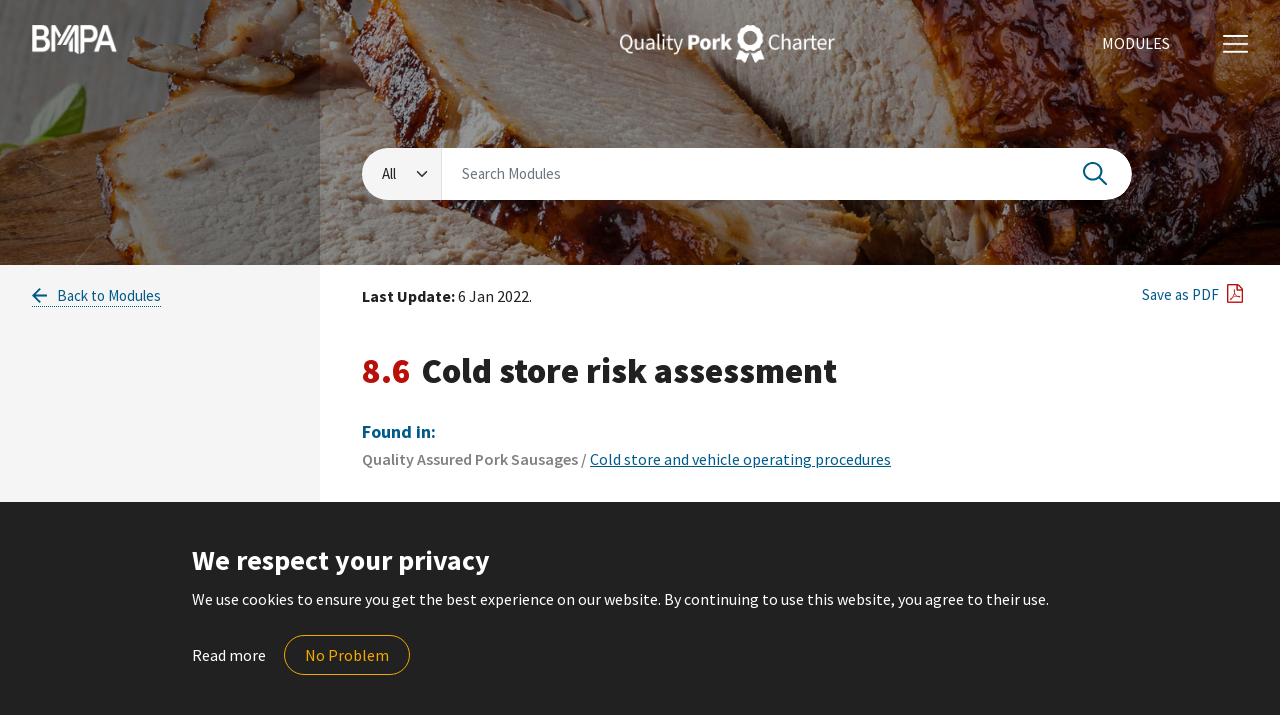

--- FILE ---
content_type: text/html; charset=UTF-8
request_url: https://qualityporkcharter.org/cold-store-risk-assessment-3/
body_size: 7910
content:
 

<!DOCTYPE html>
<html lang="en-GB">
<head>
<meta charset="UTF-8">
<meta name="viewport" content="width=device-width, initial-scale=1">
<link rel="profile" href="http://gmpg.org/xfn/11">
	
<title>Cold store risk assessment &#8211; Quality Pork Charter</title>
<meta name='robots' content='max-image-preview:large' />
<link rel='dns-prefetch' href='//fonts.googleapis.com' />
<style id='wp-img-auto-sizes-contain-inline-css' type='text/css'>
img:is([sizes=auto i],[sizes^="auto," i]){contain-intrinsic-size:3000px 1500px}
/*# sourceURL=wp-img-auto-sizes-contain-inline-css */
</style>
<style id='wp-block-library-inline-css' type='text/css'>
:root{--wp-block-synced-color:#7a00df;--wp-block-synced-color--rgb:122,0,223;--wp-bound-block-color:var(--wp-block-synced-color);--wp-editor-canvas-background:#ddd;--wp-admin-theme-color:#007cba;--wp-admin-theme-color--rgb:0,124,186;--wp-admin-theme-color-darker-10:#006ba1;--wp-admin-theme-color-darker-10--rgb:0,107,160.5;--wp-admin-theme-color-darker-20:#005a87;--wp-admin-theme-color-darker-20--rgb:0,90,135;--wp-admin-border-width-focus:2px}@media (min-resolution:192dpi){:root{--wp-admin-border-width-focus:1.5px}}.wp-element-button{cursor:pointer}:root .has-very-light-gray-background-color{background-color:#eee}:root .has-very-dark-gray-background-color{background-color:#313131}:root .has-very-light-gray-color{color:#eee}:root .has-very-dark-gray-color{color:#313131}:root .has-vivid-green-cyan-to-vivid-cyan-blue-gradient-background{background:linear-gradient(135deg,#00d084,#0693e3)}:root .has-purple-crush-gradient-background{background:linear-gradient(135deg,#34e2e4,#4721fb 50%,#ab1dfe)}:root .has-hazy-dawn-gradient-background{background:linear-gradient(135deg,#faaca8,#dad0ec)}:root .has-subdued-olive-gradient-background{background:linear-gradient(135deg,#fafae1,#67a671)}:root .has-atomic-cream-gradient-background{background:linear-gradient(135deg,#fdd79a,#004a59)}:root .has-nightshade-gradient-background{background:linear-gradient(135deg,#330968,#31cdcf)}:root .has-midnight-gradient-background{background:linear-gradient(135deg,#020381,#2874fc)}:root{--wp--preset--font-size--normal:16px;--wp--preset--font-size--huge:42px}.has-regular-font-size{font-size:1em}.has-larger-font-size{font-size:2.625em}.has-normal-font-size{font-size:var(--wp--preset--font-size--normal)}.has-huge-font-size{font-size:var(--wp--preset--font-size--huge)}.has-text-align-center{text-align:center}.has-text-align-left{text-align:left}.has-text-align-right{text-align:right}.has-fit-text{white-space:nowrap!important}#end-resizable-editor-section{display:none}.aligncenter{clear:both}.items-justified-left{justify-content:flex-start}.items-justified-center{justify-content:center}.items-justified-right{justify-content:flex-end}.items-justified-space-between{justify-content:space-between}.screen-reader-text{border:0;clip-path:inset(50%);height:1px;margin:-1px;overflow:hidden;padding:0;position:absolute;width:1px;word-wrap:normal!important}.screen-reader-text:focus{background-color:#ddd;clip-path:none;color:#444;display:block;font-size:1em;height:auto;left:5px;line-height:normal;padding:15px 23px 14px;text-decoration:none;top:5px;width:auto;z-index:100000}html :where(.has-border-color){border-style:solid}html :where([style*=border-top-color]){border-top-style:solid}html :where([style*=border-right-color]){border-right-style:solid}html :where([style*=border-bottom-color]){border-bottom-style:solid}html :where([style*=border-left-color]){border-left-style:solid}html :where([style*=border-width]){border-style:solid}html :where([style*=border-top-width]){border-top-style:solid}html :where([style*=border-right-width]){border-right-style:solid}html :where([style*=border-bottom-width]){border-bottom-style:solid}html :where([style*=border-left-width]){border-left-style:solid}html :where(img[class*=wp-image-]){height:auto;max-width:100%}:where(figure){margin:0 0 1em}html :where(.is-position-sticky){--wp-admin--admin-bar--position-offset:var(--wp-admin--admin-bar--height,0px)}@media screen and (max-width:600px){html :where(.is-position-sticky){--wp-admin--admin-bar--position-offset:0px}}

/*# sourceURL=wp-block-library-inline-css */
</style><style id='wp-block-paragraph-inline-css' type='text/css'>
.is-small-text{font-size:.875em}.is-regular-text{font-size:1em}.is-large-text{font-size:2.25em}.is-larger-text{font-size:3em}.has-drop-cap:not(:focus):first-letter{float:left;font-size:8.4em;font-style:normal;font-weight:100;line-height:.68;margin:.05em .1em 0 0;text-transform:uppercase}body.rtl .has-drop-cap:not(:focus):first-letter{float:none;margin-left:.1em}p.has-drop-cap.has-background{overflow:hidden}:root :where(p.has-background){padding:1.25em 2.375em}:where(p.has-text-color:not(.has-link-color)) a{color:inherit}p.has-text-align-left[style*="writing-mode:vertical-lr"],p.has-text-align-right[style*="writing-mode:vertical-rl"]{rotate:180deg}
/*# sourceURL=https://qualityporkcharter.org/wp-includes/blocks/paragraph/style.min.css */
</style>
<style id='global-styles-inline-css' type='text/css'>
:root{--wp--preset--aspect-ratio--square: 1;--wp--preset--aspect-ratio--4-3: 4/3;--wp--preset--aspect-ratio--3-4: 3/4;--wp--preset--aspect-ratio--3-2: 3/2;--wp--preset--aspect-ratio--2-3: 2/3;--wp--preset--aspect-ratio--16-9: 16/9;--wp--preset--aspect-ratio--9-16: 9/16;--wp--preset--color--black: #000000;--wp--preset--color--cyan-bluish-gray: #abb8c3;--wp--preset--color--white: #ffffff;--wp--preset--color--pale-pink: #f78da7;--wp--preset--color--vivid-red: #cf2e2e;--wp--preset--color--luminous-vivid-orange: #ff6900;--wp--preset--color--luminous-vivid-amber: #fcb900;--wp--preset--color--light-green-cyan: #7bdcb5;--wp--preset--color--vivid-green-cyan: #00d084;--wp--preset--color--pale-cyan-blue: #8ed1fc;--wp--preset--color--vivid-cyan-blue: #0693e3;--wp--preset--color--vivid-purple: #9b51e0;--wp--preset--color--bmpa-red: #B80F0A;--wp--preset--color--bmpa-yellow: #F2A900;--wp--preset--color--bmpa-green: #64a70b;--wp--preset--color--bmpa-light-blue: #0096cd;--wp--preset--color--bmpa-white: #FFFFFF;--wp--preset--gradient--vivid-cyan-blue-to-vivid-purple: linear-gradient(135deg,rgb(6,147,227) 0%,rgb(155,81,224) 100%);--wp--preset--gradient--light-green-cyan-to-vivid-green-cyan: linear-gradient(135deg,rgb(122,220,180) 0%,rgb(0,208,130) 100%);--wp--preset--gradient--luminous-vivid-amber-to-luminous-vivid-orange: linear-gradient(135deg,rgb(252,185,0) 0%,rgb(255,105,0) 100%);--wp--preset--gradient--luminous-vivid-orange-to-vivid-red: linear-gradient(135deg,rgb(255,105,0) 0%,rgb(207,46,46) 100%);--wp--preset--gradient--very-light-gray-to-cyan-bluish-gray: linear-gradient(135deg,rgb(238,238,238) 0%,rgb(169,184,195) 100%);--wp--preset--gradient--cool-to-warm-spectrum: linear-gradient(135deg,rgb(74,234,220) 0%,rgb(151,120,209) 20%,rgb(207,42,186) 40%,rgb(238,44,130) 60%,rgb(251,105,98) 80%,rgb(254,248,76) 100%);--wp--preset--gradient--blush-light-purple: linear-gradient(135deg,rgb(255,206,236) 0%,rgb(152,150,240) 100%);--wp--preset--gradient--blush-bordeaux: linear-gradient(135deg,rgb(254,205,165) 0%,rgb(254,45,45) 50%,rgb(107,0,62) 100%);--wp--preset--gradient--luminous-dusk: linear-gradient(135deg,rgb(255,203,112) 0%,rgb(199,81,192) 50%,rgb(65,88,208) 100%);--wp--preset--gradient--pale-ocean: linear-gradient(135deg,rgb(255,245,203) 0%,rgb(182,227,212) 50%,rgb(51,167,181) 100%);--wp--preset--gradient--electric-grass: linear-gradient(135deg,rgb(202,248,128) 0%,rgb(113,206,126) 100%);--wp--preset--gradient--midnight: linear-gradient(135deg,rgb(2,3,129) 0%,rgb(40,116,252) 100%);--wp--preset--font-size--small: 13px;--wp--preset--font-size--medium: 20px;--wp--preset--font-size--large: 36px;--wp--preset--font-size--x-large: 42px;--wp--preset--font-size--ooda-16: 16px;--wp--preset--font-size--ooda-18: 18px;--wp--preset--font-size--ooda-20: 20px;--wp--preset--font-size--ooda-22: 22px;--wp--preset--font-size--ooda-24: 24px;--wp--preset--font-size--ooda-26: 26px;--wp--preset--font-size--ooda-28: 28px;--wp--preset--spacing--20: 0.44rem;--wp--preset--spacing--30: 0.67rem;--wp--preset--spacing--40: 1rem;--wp--preset--spacing--50: 1.5rem;--wp--preset--spacing--60: 2.25rem;--wp--preset--spacing--70: 3.38rem;--wp--preset--spacing--80: 5.06rem;--wp--preset--shadow--natural: 6px 6px 9px rgba(0, 0, 0, 0.2);--wp--preset--shadow--deep: 12px 12px 50px rgba(0, 0, 0, 0.4);--wp--preset--shadow--sharp: 6px 6px 0px rgba(0, 0, 0, 0.2);--wp--preset--shadow--outlined: 6px 6px 0px -3px rgb(255, 255, 255), 6px 6px rgb(0, 0, 0);--wp--preset--shadow--crisp: 6px 6px 0px rgb(0, 0, 0);}:where(.is-layout-flex){gap: 0.5em;}:where(.is-layout-grid){gap: 0.5em;}body .is-layout-flex{display: flex;}.is-layout-flex{flex-wrap: wrap;align-items: center;}.is-layout-flex > :is(*, div){margin: 0;}body .is-layout-grid{display: grid;}.is-layout-grid > :is(*, div){margin: 0;}:where(.wp-block-columns.is-layout-flex){gap: 2em;}:where(.wp-block-columns.is-layout-grid){gap: 2em;}:where(.wp-block-post-template.is-layout-flex){gap: 1.25em;}:where(.wp-block-post-template.is-layout-grid){gap: 1.25em;}.has-black-color{color: var(--wp--preset--color--black) !important;}.has-cyan-bluish-gray-color{color: var(--wp--preset--color--cyan-bluish-gray) !important;}.has-white-color{color: var(--wp--preset--color--white) !important;}.has-pale-pink-color{color: var(--wp--preset--color--pale-pink) !important;}.has-vivid-red-color{color: var(--wp--preset--color--vivid-red) !important;}.has-luminous-vivid-orange-color{color: var(--wp--preset--color--luminous-vivid-orange) !important;}.has-luminous-vivid-amber-color{color: var(--wp--preset--color--luminous-vivid-amber) !important;}.has-light-green-cyan-color{color: var(--wp--preset--color--light-green-cyan) !important;}.has-vivid-green-cyan-color{color: var(--wp--preset--color--vivid-green-cyan) !important;}.has-pale-cyan-blue-color{color: var(--wp--preset--color--pale-cyan-blue) !important;}.has-vivid-cyan-blue-color{color: var(--wp--preset--color--vivid-cyan-blue) !important;}.has-vivid-purple-color{color: var(--wp--preset--color--vivid-purple) !important;}.has-black-background-color{background-color: var(--wp--preset--color--black) !important;}.has-cyan-bluish-gray-background-color{background-color: var(--wp--preset--color--cyan-bluish-gray) !important;}.has-white-background-color{background-color: var(--wp--preset--color--white) !important;}.has-pale-pink-background-color{background-color: var(--wp--preset--color--pale-pink) !important;}.has-vivid-red-background-color{background-color: var(--wp--preset--color--vivid-red) !important;}.has-luminous-vivid-orange-background-color{background-color: var(--wp--preset--color--luminous-vivid-orange) !important;}.has-luminous-vivid-amber-background-color{background-color: var(--wp--preset--color--luminous-vivid-amber) !important;}.has-light-green-cyan-background-color{background-color: var(--wp--preset--color--light-green-cyan) !important;}.has-vivid-green-cyan-background-color{background-color: var(--wp--preset--color--vivid-green-cyan) !important;}.has-pale-cyan-blue-background-color{background-color: var(--wp--preset--color--pale-cyan-blue) !important;}.has-vivid-cyan-blue-background-color{background-color: var(--wp--preset--color--vivid-cyan-blue) !important;}.has-vivid-purple-background-color{background-color: var(--wp--preset--color--vivid-purple) !important;}.has-black-border-color{border-color: var(--wp--preset--color--black) !important;}.has-cyan-bluish-gray-border-color{border-color: var(--wp--preset--color--cyan-bluish-gray) !important;}.has-white-border-color{border-color: var(--wp--preset--color--white) !important;}.has-pale-pink-border-color{border-color: var(--wp--preset--color--pale-pink) !important;}.has-vivid-red-border-color{border-color: var(--wp--preset--color--vivid-red) !important;}.has-luminous-vivid-orange-border-color{border-color: var(--wp--preset--color--luminous-vivid-orange) !important;}.has-luminous-vivid-amber-border-color{border-color: var(--wp--preset--color--luminous-vivid-amber) !important;}.has-light-green-cyan-border-color{border-color: var(--wp--preset--color--light-green-cyan) !important;}.has-vivid-green-cyan-border-color{border-color: var(--wp--preset--color--vivid-green-cyan) !important;}.has-pale-cyan-blue-border-color{border-color: var(--wp--preset--color--pale-cyan-blue) !important;}.has-vivid-cyan-blue-border-color{border-color: var(--wp--preset--color--vivid-cyan-blue) !important;}.has-vivid-purple-border-color{border-color: var(--wp--preset--color--vivid-purple) !important;}.has-vivid-cyan-blue-to-vivid-purple-gradient-background{background: var(--wp--preset--gradient--vivid-cyan-blue-to-vivid-purple) !important;}.has-light-green-cyan-to-vivid-green-cyan-gradient-background{background: var(--wp--preset--gradient--light-green-cyan-to-vivid-green-cyan) !important;}.has-luminous-vivid-amber-to-luminous-vivid-orange-gradient-background{background: var(--wp--preset--gradient--luminous-vivid-amber-to-luminous-vivid-orange) !important;}.has-luminous-vivid-orange-to-vivid-red-gradient-background{background: var(--wp--preset--gradient--luminous-vivid-orange-to-vivid-red) !important;}.has-very-light-gray-to-cyan-bluish-gray-gradient-background{background: var(--wp--preset--gradient--very-light-gray-to-cyan-bluish-gray) !important;}.has-cool-to-warm-spectrum-gradient-background{background: var(--wp--preset--gradient--cool-to-warm-spectrum) !important;}.has-blush-light-purple-gradient-background{background: var(--wp--preset--gradient--blush-light-purple) !important;}.has-blush-bordeaux-gradient-background{background: var(--wp--preset--gradient--blush-bordeaux) !important;}.has-luminous-dusk-gradient-background{background: var(--wp--preset--gradient--luminous-dusk) !important;}.has-pale-ocean-gradient-background{background: var(--wp--preset--gradient--pale-ocean) !important;}.has-electric-grass-gradient-background{background: var(--wp--preset--gradient--electric-grass) !important;}.has-midnight-gradient-background{background: var(--wp--preset--gradient--midnight) !important;}.has-small-font-size{font-size: var(--wp--preset--font-size--small) !important;}.has-medium-font-size{font-size: var(--wp--preset--font-size--medium) !important;}.has-large-font-size{font-size: var(--wp--preset--font-size--large) !important;}.has-x-large-font-size{font-size: var(--wp--preset--font-size--x-large) !important;}
/*# sourceURL=global-styles-inline-css */
</style>

<style id='classic-theme-styles-inline-css' type='text/css'>
/*! This file is auto-generated */
.wp-block-button__link{color:#fff;background-color:#32373c;border-radius:9999px;box-shadow:none;text-decoration:none;padding:calc(.667em + 2px) calc(1.333em + 2px);font-size:1.125em}.wp-block-file__button{background:#32373c;color:#fff;text-decoration:none}
/*# sourceURL=/wp-includes/css/classic-themes.min.css */
</style>
<link rel='stylesheet' id='save-as-pdf-pdfcrowd-css' href='https://qualityporkcharter.org/wp-content/plugins/save-as-pdf-by-pdfcrowd/public/css/save-as-pdf-pdfcrowd-public.css?ver=4.5.6' type='text/css' media='all' />
<link rel='stylesheet' id='save-as-pdf-pdfcrowdindicators-css' href='https://qualityporkcharter.org/wp-content/plugins/save-as-pdf-by-pdfcrowd/public/css/save-as-pdf-pdfcrowd-indicators.css?ver=4.5.6' type='text/css' media='all' />
<link rel='stylesheet' id='save-as-pdf-pdfcrowdcomponents-css' href='https://qualityporkcharter.org/wp-content/plugins/save-as-pdf-by-pdfcrowd/public/css/save-as-pdf-pdfcrowd-components.css?ver=4.5.6' type='text/css' media='all' />
<link rel='stylesheet' id='bootstrap-css' href='https://qualityporkcharter.org/wp-content/themes/Pork-Charter/assets/css/bootstrap.min.css?ver=6.9' type='text/css' media='all' />
<link rel='stylesheet' id='ooda-style-css' href='https://qualityporkcharter.org/wp-content/themes/Pork-Charter/assets/sass/styles.css?v=1.0&#038;ver=6.9' type='text/css' media='all' />
<link rel='stylesheet' id='web-fonts-css' href='https://fonts.googleapis.com/css?family=Source+Sans+Pro%3A200%2C300%2C400%2C600%2C700%2C900&#038;ver=6.9' type='text/css' media='all' />
<script type="text/javascript" src="https://qualityporkcharter.org/wp-includes/js/jquery/jquery.min.js?ver=3.7.1" id="jquery-core-js"></script>
<script type="text/javascript" src="https://qualityporkcharter.org/wp-includes/js/jquery/jquery-migrate.min.js?ver=3.4.1" id="jquery-migrate-js"></script>
<script type="text/javascript" src="https://qualityporkcharter.org/wp-includes/js/underscore.min.js?ver=1.13.7" id="underscore-js"></script>
<script type="text/javascript" id="save-as-pdf-pdfcrowd-js-extra">
/* <![CDATA[ */
var save_as_pdf_pdfcrowd = {"ajax_url":"https://qualityporkcharter.org/wp-admin/admin-ajax.php"};
//# sourceURL=save-as-pdf-pdfcrowd-js-extra
/* ]]> */
</script>
<script type="text/javascript" src="https://qualityporkcharter.org/wp-content/plugins/save-as-pdf-by-pdfcrowd/public/js/save-as-pdf-pdfcrowd-public.js?ver=4.5.6" id="save-as-pdf-pdfcrowd-js"></script>
<script type="text/javascript" src="https://qualityporkcharter.org/wp-content/plugins/save-as-pdf-by-pdfcrowd/public/js/save-as-pdf-pdfcrowd-indicators.js?ver=4.5.6" id="save-as-pdf-pdfcrowdindicators-js"></script>
<script type="text/javascript" id="save-as-pdf-pdfcrowdcomponents-js-extra">
/* <![CDATA[ */
var save_as_pdf_pdfcrowd_i18n = {"email_success":"Email with PDF has been sent.","email_fail":"Error occurred.","email_prompt":"Enter your email:","ok":"Ok","cancel":"Cancel"};
//# sourceURL=save-as-pdf-pdfcrowdcomponents-js-extra
/* ]]> */
</script>
<script type="text/javascript" src="https://qualityporkcharter.org/wp-content/plugins/save-as-pdf-by-pdfcrowd/public/js/save-as-pdf-pdfcrowd-components.js?ver=4.5.6" id="save-as-pdf-pdfcrowdcomponents-js"></script>
<script type="text/javascript" src="https://qualityporkcharter.org/wp-content/plugins/sticky-menu-or-anything-on-scroll/assets/js/jq-sticky-anything.min.js?ver=2.1.1" id="stickyAnythingLib-js"></script>
<link rel="canonical" href="https://qualityporkcharter.org/cold-store-risk-assessment-3/" />
	
<meta name="google-site-verification" content="FeBX9Mz04Shc7iDWdaBWpYF7mPjsqKs9EjIDwcP92vA" />
	
<!-- Global site tag (gtag.js) - Google Analytics -->
<script async src="https://www.googletagmanager.com/gtag/js?id=G-PH15RGMNKP"></script>
<script>
  window.dataLayer = window.dataLayer || [];
  function gtag(){dataLayer.push(arguments);}
  gtag('js', new Date());

  gtag('config', 'G-PH15RGMNKP');
</script>

</head>
<body>


<!-- Off Canvas body -->
<div class="offcanvas offcanvas-end" data-bs-scroll="true" tabindex="-1" id="offcanvasTop">

  <div class="offcanvas-close">
    <a href="#"><img src="https://qualityporkcharter.org/wp-content/themes/Pork-Charter/img/icons/close_white.svg" class="close-icon" data-bs-dismiss="offcanvas"></a>
  </div>

   <div class="offcanvas-body">
      <ul id="menu-main" class="menu"><li id="menu-item-30" class="menu-item menu-item-type-post_type menu-item-object-page menu-item-home menu-item-30"><a href="https://qualityporkcharter.org/">Home</a></li>
<li id="menu-item-31" class="menu-item menu-item-type-post_type menu-item-object-page menu-item-31"><a href="https://qualityporkcharter.org/about-the-charter/">About the Charter</a></li>
<li id="menu-item-42" class="menu-item menu-item-type-post_type menu-item-object-page menu-item-42"><a href="https://qualityporkcharter.org/charter-members/">Members</a></li>
<li id="menu-item-32" class="menu-item menu-item-type-post_type menu-item-object-page menu-item-32"><a href="https://qualityporkcharter.org/join-the-charter/">Join</a></li>
<li id="menu-item-33" class="menu-item menu-item-type-post_type menu-item-object-page menu-item-33"><a href="https://qualityporkcharter.org/modules-rules/">Modules &#038; Rules</a></li>
<li id="menu-item-36" class="menu-item menu-item-type-post_type menu-item-object-page menu-item-36"><a href="https://qualityporkcharter.org/contact-us/">Contact us</a></li>
</ul>  

    
	   
<div class="search search-offcanvas">
  
<form method="get" id="searchform" action="https://qualityporkcharter.org/">
	<div class="input-group">
       <select name="category_name" class="form-select">
        <option selected>All</option>	
        <option value="pig-welfare-slaughter">Pig Welfare & Slaughter</option>
        <option value="quality-assured-pork">Quality Assured Pork</option>
        <option value="bacon-gammon">Bacon & Gammon</option>
        <option value="ham-cooked-pork">Ham & Cooked Pork</option>
        <option value="pork-sausages">Pork Sausages</option>	 
      </select>

    <input type="text" class="form-control form-control-sm search-input" placeholder="Search Modules" name="s" data-swplive="true"  onfocus="if(this.value==this.defaultValue)this.value='';" id="s" class="form-control form-control-lg search-form" onblur="if(this.value=='')this.value=this.defaultValue;">
  </div>   
 </form>
<img src="https://qualityporkcharter.org/wp-content/themes/Pork-Charter/img/icons/search-blue.svg" alt=""/> 













 </div>
	   
  </div>	
</div>







 	





 	
<!----------- Header ------------------------------------------------------>
	
<header>
  <div class="container-fluid base_header module_header-rule-sidebar">  
   <div class="row"> 
       <div class="col-fixed col-header-bg">
		  
<div class="col-header-logo"> 
  <a href="https://qualityporkcharter.org/"><img src="https://qualityporkcharter.org/wp-content/themes/Pork-Charter/img/BMPA-logo-white.webp" alt="BMPA logo" class="bmpa-logo"/></a>
</div>

 	  
		</div><!-- /.col -->

       <div class="col">
		  <div class="nav-group">
			
<div class="charter">  
  <a href="https://qualityporkcharter.org/"><img src="https://qualityporkcharter.org/wp-content/themes/Pork-Charter/img/charter-logo.png" alt="Quality Pork Charter logo" class="charter-logo"/></a>
</div>

 
			
<div class="nav-right">
    <p class="modules d-inline"><a href="https://qualityporkcharter.org/modules-rules/">MODULES</a></p>

    <span data-bs-toggle="offcanvas" data-bs-target="#offcanvasTop" aria-controls="offcanvasTop">
      <a href="#"><img src="https://qualityporkcharter.org/wp-content/themes/Pork-Charter/img/icons/mobile-menu.png" alt="" class="mobile-menu d-inline"/></a>
    </span>
</div>






  
			<div class="search">
				
<form method="get" id="searchform" action="https://qualityporkcharter.org/">
	<div class="input-group">
       <select name="category_name" class="form-select">
        <option selected>All</option>	
        <option value="pig-welfare-slaughter">Pig Welfare & Slaughter</option>
        <option value="quality-assured-pork">Quality Assured Pork</option>
        <option value="bacon-gammon">Bacon & Gammon</option>
        <option value="ham-cooked-pork">Ham & Cooked Pork</option>
        <option value="pork-sausages">Pork Sausages</option>	 
      </select>

    <input type="text" class="form-control form-control-sm search-input" placeholder="Search Modules" name="s" data-swplive="true"  onfocus="if(this.value==this.defaultValue)this.value='';" id="s" class="form-control form-control-lg search-form" onblur="if(this.value=='')this.value=this.defaultValue;">
  </div>   
 </form>
<img src="https://qualityporkcharter.org/wp-content/themes/Pork-Charter/img/icons/search-blue.svg" alt=""/> 













  
			 </div>		 	
		 </div>	  
	   </div><!-- /.col -->
	   
	  </div><!-- /.row -->
   </div><!-- /.container -->	
</header><!-- /.header --> 



<main>
  <div class="container-fluid">  
   <div class="row"> 
       
<div class="col-fixed base_sidebar sidebar-single">
    <div class="sidebar-header">
     <p><a href="https://qualityporkcharter.org/modules-rules/"><img src="https://qualityporkcharter.org/wp-content/themes/Pork-Charter/img/icons/back_arrow.png" class="icon-backarrow"/> Back to Modules</a></p>
   </div>   
</div><!-- /.col -->






 
      <div class="col pdf-output">
		 <div class="content_wrap-top">
		   <div class="module-name_wrap">
             <p><strong>Last Update:</strong> 6 Jan 2022.</p>
         </div>
			 
           <div class="download-pdf">
              <img src="https://qualityporkcharter.org/wp-content/themes/Pork-Charter/img/icons/pdf-icon.png" class="icon-pdf-1"/>
              <div class='save-as-pdf-pdfcrowd-button-wrap pdfcrowd-remove' style='text-align: right; '><div  class='save-as-pdf-pdfcrowd-button' style='margin-top: 0px; margin-right: 0px; margin-bottom: 0px; margin-left: 0px; ' onclick='window.SaveAsPDFPdfcrowd("jMo4clICbLR8e6yDSCjLXKUP9LGg4wYT0ZMlgcBY7%2F7ENBBZW2qn9rtbd2YmwSgWdmbHqMujnqIw23xkvbgsaHP%2FwaO5cq0IajALfM9jNdEm%2FQvwFyh4pG09iXn9ZRQHoHAqmOu3SFZdDMYxK1ZLMo5R82Zj04UtRry%2BQkLjRLKoeqqMfF832Puu13ZysdFwvvrUlFTi8P8SUJ%2BlSv8sZCm9uLjH4MyiQabbj6m898hIHywW%2FkC8M321RaIOgi%2BlX0fZP8y2SDJaNhKDDhnX%2BA%3D%3D", "", {"indicator":"SaveAsPDFPdfcrowdIndicators.ring","indicator_timeout":"60"}, this);' data-pdfcrowd-flags='sc'>&nbsp;Save as PDF</div></div>          </div>
	   </div>	  
		  
		<div class="base_content_wrap content-wrap-rules content_wrap-single">
           <div class="title_wrap">
			   <h1>
				                         <span id="8.6" class="L1-clause-No">8.6</span>
                   				   Cold store risk assessment			   </h1>
			   
			   <h6>Found in:</h6>
			   <p><span class="mobile-hide">
				   Quality Assured Pork Sausages / 				   </span>
				   
				   <a href="https://qualityporkcharter.org/rules/pork-sausages/cold-store-and-vehicle-operating-procedures-pork-sausages/">Cold store and vehicle operating procedures</a>				</p>
			</div>
			
			<div class="rule_wrap">
				<div class="rule_wrap-content">	
              
<p>Charter participants <strong>shall</strong> carry out a risk assessment of the cold store to verify that the traceability systems and procedures are robust and effective for the identification, stock rotation, handling and traceability of all materials received by the cold store.</p>




<!----------- Guidence ------------------------------------------------------>

<div class="guidence_wrap" id="rule-guidence-block_61d6c56137ac3">
<img decoding="async" src="https://qualityporkcharter.org/wp-content/themes/Pork-Charter/img/icons/info-green-outline.png" class="icon-info img-fluid"/>	
	<h4>Guidance</h4>
	

<p>The labelling of pork material shall clearly indicate that the pork material is assured, and the product is traceable to point of intake at the cold store.</p>

  	
</div>	








<!----------- Evidence ------------------------------------------------------>

<div class="evidence_wrap" id="rule-evidence-block_61d6c56537ac4">
<img decoding="async" src="https://qualityporkcharter.org/wp-content/themes/Pork-Charter/img/icons/check-circle.png" class="icon-check-circle img-fluid"/>	
	<h4>Evidence</h4>
	

<p>Copy of risk assessment undertaken. Discussion with key site personnel to confirm the systems for the identification, traceability and segregation of assured and non-assured product. Review sites documented procedures and their appropriateness. </p>

  	
</div>	




				</div>	
			</div>
		</div>
      </div><!-- /.col -->
    </div><!-- /.row -->
  </div><!-- /.container -->		
</main>	


<!----------- Footer ------------------------------------------------------>      
    
<footer class="footer">
    <div class="container container-wide">  
     <div class="row">
		 <div class="col-md-12">
			 <h1>The Benchmark for <strong>Quality</strong> Pork</h1>
		 </div>	 
		 
        <div class="col-md-12">
            <ul class="menu-1">
                <li><a href="https://qualityporkcharter.org/about-the-charter/">About the Charter</a></li>
                <li><a href="https://qualityporkcharter.org/join-the-charter/">Benefits of Membership</a></li>
                <li><a href="https://qualityporkcharter.org/charter-members/">Our Members</a></li>
				<li><a href="https://qualityporkcharter.org/contact-us/">Contact us</a></li>
            </ul>
			
			<ul class="menu-2 legals">
				<li><a href="https://qualityporkcharter.org/privacy-statement/">PRIVACY</a></li>
                <li><a href="https://qualityporkcharter.org/cookie-policy/">COOKIES</a></li>
                <li><a href="https://qualityporkcharter.org/terms-of-use/">LEGAL</a></li>
            </ul>
			
			<a href="https://qualityporkcharter.org/"><img src="https://qualityporkcharter.org/wp-content/themes/Pork-Charter/img/BMPA-logo-white.webp" class="footer-logo" alt="BMPA logo"/></a>
         </div><!-- /.col -->
         
         <div class="col-md-12">
             <div class="social-icons">
                 <a href="https://twitter.com/BMPA_INFO"><img src="https://qualityporkcharter.org/wp-content/themes/Pork-Charter/img/icons/twitter.png" class="twitter d-inline"/></a>
				 <a href="https://www.linkedin.com/company/bmpa-british-meat-processors-association/"><img src="https://qualityporkcharter.org/wp-content/themes/Pork-Charter/img/icons/linkedin.png" class="linkedin d-inline"/></a>
             </div>
             <p class="copyright">
				 <span class="ooda-link"><a href="https://ooda.uk" target="_blank">Website by <strong>ooda</strong></a></span>
				 &copy; 2026 BMPA &nbsp; All Rights Reserved.
			 </p>
         </div><!-- /.col -->
      </div><!-- /.row --> 
  </div><!-- /.container -->  
</footer> 


<!-- Cookie Script -->
<script>
(function() {
	if (!localStorage.getItem('cookieconsent')) {
		document.body.innerHTML += '\
		<div class="cookie-consent">\
			<h2>We respect your privacy</h2> <p>We use cookies to ensure you get the best experience on our website. By continuing to use this website, you agree to their use.</p>\
			<p><span class="readmore"><a href="https://qualityporkcharter.org/cookie-policy/">Read more</a></span> <span class="agree"><a href="#">No Problem</a></span></p>\
		</div>\
		';
		document.querySelector('.agree a').onclick = function(e) {
			e.preventDefault();
			document.querySelector('.cookie-consent').style.display = 'none';
			localStorage.setItem('cookieconsent', true);
		};
	}
})();
</script>	






<script type="speculationrules">
{"prefetch":[{"source":"document","where":{"and":[{"href_matches":"/*"},{"not":{"href_matches":["/wp-*.php","/wp-admin/*","/wp-content/uploads/*","/wp-content/*","/wp-content/plugins/*","/wp-content/themes/Pork-Charter/*","/*\\?(.+)"]}},{"not":{"selector_matches":"a[rel~=\"nofollow\"]"}},{"not":{"selector_matches":".no-prefetch, .no-prefetch a"}}]},"eagerness":"conservative"}]}
</script>
<script type="text/javascript" id="stickThis-js-extra">
/* <![CDATA[ */
var sticky_anything_engage = {"element":".sidebar-content","topspace":"10","minscreenwidth":"992","maxscreenwidth":"999999","zindex":"1","legacymode":"","dynamicmode":"","debugmode":"","pushup":".footer","adminbar":"1"};
//# sourceURL=stickThis-js-extra
/* ]]> */
</script>
<script type="text/javascript" src="https://qualityporkcharter.org/wp-content/plugins/sticky-menu-or-anything-on-scroll/assets/js/stickThis.js?ver=2.1.1" id="stickThis-js"></script>
<script type="text/javascript" src="https://qualityporkcharter.org/wp-content/themes/Pork-Charter/assets/js/bootstrap.bundle.min.js?ver=6.9" id="bootstrap_js-js"></script>

  <script>(function(){function c(){var b=a.contentDocument||a.contentWindow.document;if(b){var d=b.createElement('script');d.innerHTML="window.__CF$cv$params={r:'9c17a31ed94c90c0',t:'MTc2OTAwNzE2NS4wMDAwMDA='};var a=document.createElement('script');a.nonce='';a.src='/cdn-cgi/challenge-platform/scripts/jsd/main.js';document.getElementsByTagName('head')[0].appendChild(a);";b.getElementsByTagName('head')[0].appendChild(d)}}if(document.body){var a=document.createElement('iframe');a.height=1;a.width=1;a.style.position='absolute';a.style.top=0;a.style.left=0;a.style.border='none';a.style.visibility='hidden';document.body.appendChild(a);if('loading'!==document.readyState)c();else if(window.addEventListener)document.addEventListener('DOMContentLoaded',c);else{var e=document.onreadystatechange||function(){};document.onreadystatechange=function(b){e(b);'loading'!==document.readyState&&(document.onreadystatechange=e,c())}}}})();</script></body>
</html> 


--- FILE ---
content_type: text/css
request_url: https://qualityporkcharter.org/wp-content/themes/Pork-Charter/assets/sass/styles.css?v=1.0&ver=6.9
body_size: 7203
content:
html, body, div, span, applet, object, iframe,
h1, h2, h3, h4, h5, h6, p, blockquote, pre,
a, abbr, acronym, address, big, cite, code,
del, dfn, em, img, ins, kbd, q, s, samp,
small, strike, strong, sub, sup, tt, var,
b, u, i, center,
dl, dt, dd, ol, ul, li,
fieldset, form, label, legend,
table, caption, tbody, tfoot, thead, tr, th, td,
article, aside, canvas, details, embed,
figure, figcaption, footer, header, hgroup,
menu, nav, output, ruby, section, summary,
time, mark, audio, video {
  margin: 0;
  padding: 0;
  border: 0;
  font-size: 100%;
  font: inherit;
  vertical-align: baseline; }

/* HTML5 display-role reset for older browsers */
article, aside, details, figcaption, figure,
footer, header, hgroup, menu, nav, section {
  display: block; }

body {
  line-height: 1; }

ol, ul {
  list-style: none; }

blockquote, q {
  quotes: none; }

blockquote:before, blockquote:after,
q:before, q:after {
  content: '';
  content: none; }

table {
  border-collapse: collapse;
  border-spacing: 0; }

/*--------------------------------------------------------------
Variables
--------------------------------------------------------------*/
/*--------------------------------------------------------------
Mixins
--------------------------------------------------------------*/
/*--------------------------------------------------------------
Base
--------------------------------------------------------------*/
html, body {
  font-family: "Source Sans Pro", Helvetica, Arial, sans-serif;
  font-size: 16px;
  line-height: 1.3;
  color: #212121;
  -webkit-font-smoothing: antialiased;
  -moz-osx-font-smoothing: grayscale;
  -webkit-text-size-adjust: 100%;
  -ms-text-size-adjust: 100%; }

img {
  display: block;
  max-width: 100%; }

strong {
  font-weight: 700; }

/*--------------------------------------------------------------
Grid overrides
--------------------------------------------------------------*/
.container-wide {
  max-width: 1300px; }
  @media only screen and (min-width: 768px) {
    .container-wide {
      padding: 0 40px; } }
  @media only screen and (min-width: 992px) {
    .container-wide {
      padding: 0 80px; } }
  @media only screen and (min-width: 1380px) {
    .container-wide {
      padding: 0 0; } }

.container-narrow {
  max-width: 840px;
  padding: 30px 20px; }

.container-content,
.container-display-content {
  max-width: 1180px; }

@media only screen and (min-width: 768px) {
  .container-display-content {
    padding: 0 30px; } }
@media only screen and (min-width: 992px) {
  .container-display-content {
    padding: 0 50px; } }

/*--------------------------------------------------------------
Base padding for modules
--------------------------------------------------------------*/
.base_spacer {
  margin-top: 50px;
  margin-bottom: 50px; }
  @media only screen and (min-width: 992px) {
    .base_spacer {
      margin-top: 90px;
      margin-bottom: 90px; } }

/*--------------------------------------------------------------
Typography / Elements
/*--------------------------------------------------------------*/
h2, h3, h4, h5, h6 {
  font-weight: 700;
  margin-bottom: 10px; }

h1 {
  font-size: 30px;
  font-weight: 900;
  line-height: 1.1;
  margin-bottom: 10px; }
  @media only screen and (min-width: 375px) {
    h1 {
      font-size: 35px; } }
  @media only screen and (min-width: 560px) {
    h1 {
      margin-bottom: 20px; } }

h2 {
  font-size: 28px; }

h3 {
  font-size: 26px; }

h4 {
  font-size: 24px; }

h5 {
  font-size: 22px; }

h6 {
  font-size: 20px; }

p,
li {
  line-height: 1.4; }

p {
  margin-bottom: 25px; }

p a,
li a {
  color: #005b89;
  text-decoration: underline; }
  p a:hover,
  li a:hover {
    color: #212121; }

sup {
  font-size: 12px;
  margin-left: 1px; }

/*--------------------------------------------------------------
Display type
--------------------------------------------------------------*/
.display-type h1 {
  font-size: 35px; }
  @media only screen and (min-width: 375px) {
    .display-type h1 {
      font-size: 45px; } }
  @media only screen and (min-width: 560px) {
    .display-type h1 {
      font-size: 65px; } }
  @media only screen and (min-width: 992px) {
    .display-type h1 {
      font-size: 80px; } }
.display-type h2 {
  font-size: 30px;
  font-weight: 600;
  margin-bottom: 40px; }
  @media only screen and (min-width: 768px) {
    .display-type h2 {
      font-size: 40px; } }
  @media only screen and (min-width: 1200px) {
    .display-type h2 {
      font-size: 45px; } }
.display-type h3 {
  font-size: 26px;
  font-weight: 600; }
  @media only screen and (min-width: 992px) {
    .display-type h3 {
      font-size: 36px; } }

/*--------------------------------------------------------------
Inline colors
--------------------------------------------------------------*/
.text_black {
  color: #212121; }

.text_grey {
  color: #818181; }

.text_green {
  color: #64a70b; }

.text_yellow {
  color: #f2a900; }

.text_blue {
  color: #0096cd; }

.text_red {
  color: #b80f0a; }

/*--------------------------------------------------------------
Buttons
--------------------------------------------------------------*/
.wp-block-button.is-style-outline a.wp-block-button__link {
  background-color: transparent !important;
  font-size: 17px;
  font-weight: 700;
  border: solid 1px #ffffff;
  padding: 15px 25px;
  margin: 0 auto; }
  .wp-block-button.is-style-outline a.wp-block-button__link:hover {
    text-decoration: none;
    color: #ffffff;
    border: solid 1px #f2a900 !important; }

.btn-center {
  text-align: center;
  padding: 30px 0 30px 0; }
  .btn-center a.btn-red,
  .btn-center a.btn-yellow {
    font-size: 17px;
    font-weight: 700;
    text-align: center;
    padding: 15px 30px;
    -webkit-border-radius: 50px;
    -moz-border-radius: 50px;
    -ms-border-radius: 50px;
    border-radius: 50px;
    text-decoration: none !important; }
    .btn-center a.btn-red:hover,
    .btn-center a.btn-yellow:hover {
      color: #fff; }
  .btn-center a.btn-red {
    border: solid 1px #b80f0a;
    color: #b80f0a; }
    .btn-center a.btn-red:hover {
      background-color: #b80f0a; }
  .btn-center a.btn-yellow {
    border: solid 2px #f2a900;
    color: #f2a900; }
    .btn-center a.btn-yellow:hover {
      background-color: #f2a900; }

/*--------------------------------------------------------------
Base_Header
--------------------------------------------------------------*/
.base_header {
  background-image: url("../../img/meat-bg.jpg");
  background-size: cover;
  height: 90px; }
  .base_header .col-header-logo {
    display: none; }
    @media only screen and (min-width: 992px) {
      .base_header .col-header-logo {
        padding: 25px 0 0 20px;
        display: block;
        float: left;
        width: 40%; } }
    .base_header .col-header-logo img.bmpa-logo {
      width: 85px; }
  .base_header .nav-group {
    padding: 25px 20px 40px 10px; }
    @media only screen and (min-width: 992px) {
      .base_header .nav-group {
        padding: 25px 20px 40px 30px; } }
    .base_header .nav-group .charter {
      float: left; }
      .base_header .nav-group .charter img.charter-logo {
        width: 180px; }
        @media only screen and (min-width: 375px) {
          .base_header .nav-group .charter img.charter-logo {
            width: 215px; } }
    .base_header .nav-group .nav-right {
      text-align: right; }
      .base_header .nav-group .nav-right p.modules {
        display: none !important; }
        @media only screen and (min-width: 768px) {
          .base_header .nav-group .nav-right p.modules {
            display: inline !important;
            font-size: 16px;
            position: relative;
            top: -4px; }
            .base_header .nav-group .nav-right p.modules a {
              color: #ffffff;
              text-decoration: none; }
              .base_header .nav-group .nav-right p.modules a:hover {
                padding-bottom: 1px;
                border-bottom: dotted 1px #005b89; } }
      .base_header .nav-group .nav-right img.mobile-menu {
        width: 25px;
        height: auto;
        margin-left: 50px;
        padding-top: 10px; }

/*--------------------------------------------------------------
Off Canvas Nav / Search
--------------------------------------------------------------*/
.offcanvas {
  background-color: #212121; }
  @media only screen and (min-width: 992px) {
    .offcanvas {
      width: 35%; } }
  .offcanvas .offcanvas-close {
    padding: 30px 15px 0; }
    .offcanvas .offcanvas-close img.close-icon {
      width: 30px;
      float: right; }
  .offcanvas .offcanvas-body {
    padding: 20px; }
    .offcanvas .offcanvas-body ul {
      padding-left: 10px; }
      .offcanvas .offcanvas-body ul li {
        margin-bottom: 40px; }
        .offcanvas .offcanvas-body ul li a {
          font-size: 22px;
          color: #ffffff;
          text-decoration: none; }
          .offcanvas .offcanvas-body ul li a:hover {
            opacity: 0.8; }
    .offcanvas .offcanvas-body .search-offcanvas {
      margin-top: 90px; }

/*--------------------------------------------------------------
Search
--------------------------------------------------------------*/
.search .input-group select {
  font-size: 15px;
  max-width: 80px;
  height: 52px;
  padding-left: 20px;
  background-color: whitesmoke;
  border: none;
  border-radius: 0px;
  border-top-left-radius: 50px;
  border-bottom-left-radius: 50px; }
.search .input-group select:focus {
  max-width: 150px !important; }
.search .input-group input.search-input {
  font-size: 15px;
  padding: 15px 25px 15px 20px;
  border: none;
  border-left: solid 1px rgba(112, 112, 112, 0.13);
  -webkit-border-radius: 50px;
  -moz-border-radius: 50px;
  -ms-border-radius: 50px;
  border-radius: 50px; }
.search img {
  float: right;
  padding-right: 25px;
  position: relative;
  top: -38px;
  z-index: 10; }

/*--------------------------------------------------------------
Footer
--------------------------------------------------------------*/
.footer {
  background-color: black;
  padding: 50px 15px 0px 15px; }
  @media only screen and (min-width: 768px) {
    .footer {
      padding: 70px 15px 40px 15px; } }
  .footer h1 {
    font-size: 35px;
    font-weight: 300;
    color: #818181;
    margin-bottom: 50px; }
  .footer ul li {
    font-size: 16px;
    font-weight: 600;
    text-transform: uppercase;
    margin-bottom: 25px; }
    .footer ul li a {
      color: #0096cd;
      text-decoration: none; }
      .footer ul li a:hover {
        text-decoration: underline; }
  @media only screen and (min-width: 768px) {
    .footer ul {
      float: left;
      margin-right: 12%; } }
  @media only screen and (min-width: 992px) {
    .footer ul {
      margin-right: 15%; } }
  .footer ul.menu-2 {
    padding-bottom: 20px;
    margin-bottom: 20px;
    border-bottom: solid 1px #424242; }
    @media only screen and (min-width: 768px) {
      .footer ul.menu-2 {
        margin-bottom: 0px;
        border-bottom: none; } }
  .footer ul.legals li a {
    color: #818181; }
  .footer img.footer-logo {
    width: 100px; }
    .footer img.footer-logo:hover {
      opacity: 0.7; }
    @media only screen and (min-width: 768px) {
      .footer img.footer-logo {
        float: right;
        position: relative;
        top: -10px;
        width: 130px; } }
  .footer .social-icons {
    margin-top: 40px; }
    .footer .social-icons img.twitter,
    .footer .social-icons img.linkedin {
      width: 20px;
      margin-right: 20px; }
      .footer .social-icons img.twitter:hover,
      .footer .social-icons img.linkedin:hover {
        opacity: 0.7; }
    @media only screen and (min-width: 768px) {
      .footer .social-icons {
        float: left;
        margin-top: 30px; } }
  .footer p.copyright {
    font-size: 15px;
    color: #818181;
    margin-top: 15px; }
    @media only screen and (min-width: 768px) {
      .footer p.copyright {
        float: right;
        margin-top: 35px; } }
    .footer p.copyright span.ooda-link a {
      display: none; }
      @media only screen and (min-width: 768px) {
        .footer p.copyright span.ooda-link a {
          display: inline;
          color: #0096cd;
          text-decoration: none;
          margin-right: 30px; }
          .footer p.copyright span.ooda-link a:hover {
            text-decoration: underline; } }

/*--------------------------------------------------------------
Cookie Consent
--------------------------------------------------------------*/
.cookie-consent {
  position: fixed;
  left: 0;
  bottom: 0;
  z-index: 99999;
  padding: 40px 20px 10px 20px;
  background-color: #212121;
  color: #ffffff;
  width: 100%;
  animation: 0.5s ease-out 0s 1 slideInFrombottom; }
  @media only screen and (min-width: 768px) {
    .cookie-consent {
      padding: 40px 15% 20px 15%; } }
@keyframes slideInFrombottom {
  0% {
    transform: translateY(100%); }
  100% {
    transform: translateY(0); } }
  .cookie-consent a {
    color: #ffffff;
    text-decoration: none; }
    .cookie-consent a:hover {
      color: #f2a900; }
  .cookie-consent .agree {
    display: inline-block;
    padding: 8px 20px;
    border: solid 1px #f2a900;
    margin-left: 15px;
    -webkit-border-radius: 50px;
    -moz-border-radius: 50px;
    -ms-border-radius: 50px;
    border-radius: 50px; }
    .cookie-consent .agree:hover {
      border: solid 1px #f2a900; }
    .cookie-consent .agree a {
      color: #f2a900;
      text-decoration: none; }
      .cookie-consent .agree a:hover {
        color: #ffffff; }

/*--------------------------------------------------------------
Custom Font sizes menu
--------------------------------------------------------------*/
.has-ooda-16-font-size {
  font-size: 16px !important; }

.has-ooda-18-font-size {
  font-size: 18px !important; }

.has-ooda-20-font-size {
  font-size: 20px !important; }

.has-ooda-22-font-size {
  font-size: 22px !important; }

.has-ooda-24-font-size {
  font-size: 24px !important; }

.has-ooda-26-font-size {
  font-size: 26px !important; }

.has-ooda-28-font-size {
  font-size: 28px !important; }

/*--------------------------------------------------------------
Gutenberg color pallet - text / Background colors
--------------------------------------------------------------*/
.has-inline-color.has-bmpa-red-color {
  color: #b80f0a; }
.has-inline-color.has-bmpa-yellow-color {
  color: #f2a900; }
.has-inline-color.has-bmpa-green-color {
  color: #64a70b; }
.has-inline-color.has-bmpa-light-blue-color {
  color: #0096cd; }
.has-inline-color.has-bmpa-white-color {
  color: #ffffff; }

.has-bmpa-yellow-background-color {
  background-color: #f2a900; }

.has-bmpa-red-background-color {
  background-color: #b80f0a; }

/*--------------------------------------------------------------
Block: Button
--------------------------------------------------------------*/
a.wp-block-button__link {
  text-decoration: none;
  font-size: 16px; }
  a.wp-block-button__link:hover {
    opacity: 0.8; }

/*--------------------------------------------------------------
Block: table (when used in rules)
--------------------------------------------------------------*/
.wp-block-table {
  margin-top: 20px; }
  .wp-block-table th, .wp-block-table td {
    border: solid 1px  #999;
    font-size: 16px; }
  .wp-block-table th {
    font-size: 16px;
    font-weight: 700;
    border-bottom: solid 2px #999;
    padding: 12px 8px; }
  .wp-block-table td {
    padding: 8px;
    text-align: left; }
  .wp-block-table figcaption {
    text-align: left;
    font-size: 15px; }

/*--------------------------------------------------------------
Block: Columns added in editor
--------------------------------------------------------------*/
.wp-block-column.add-border {
  border: solid 1px rgba(0, 150, 205, 0.4);
  padding: 15px 15px 0px 15px; }

p.download-pdf img {
  float: left;
  margin-right: 8px; }

/*--------------------------------------------------------------
Conventions:

base_         : Base class to be added or overridden for different usages.
module_       : Finished group to be dropped in where needed.
custom_       : One off usage.  

--------------------------------------------------------------*/
/*--------------------------------------------------------------
Base Body text
--------------------------------------------------------------*/
.base_body-text h2 {
  margin-bottom: 50px; }
  @media only screen and (min-width: 768px) {
    .base_body-text h2 {
      margin-top: 50px;
      margin-bottom: 80px; } }

/*--------------------------------------------------------------
Header - Display
--------------------------------------------------------------*/
.module_header-display {
  background-repeat: no-repeat;
  background-position: center;
  height: 95vh;
  position: relative; }
  @media only screen and (min-width: 992px) {
    .module_header-display .col-header-logo {
      width: 42%; } }
  .module_header-display .hero-headline-wrap {
    width: 100%;
    margin: 0;
    position: absolute;
    top: 50%;
    left: 50%;
    -ms-transform: translate(-50%, -50%);
    transform: translate(-50%, -50%); }
    .module_header-display .hero-headline-wrap h1, .module_header-display .hero-headline-wrap p {
      color: #ffffff;
      text-align: center; }
    .module_header-display .hero-headline-wrap h1 {
      margin-bottom: 50px; }
    .module_header-display .hero-headline-wrap p {
      margin-bottom: 15px;
      text-transform: uppercase; }
  .module_header-display .bottom-arrow img.down-arrow {
    width: 80px;
    position: absolute;
    z-index: 20;
    right: 20%;
    bottom: 30px; }

img.line-group-header {
  display: none; }
  @media only screen and (min-width: 992px) {
    img.line-group-header {
      display: block;
      float: right;
      position: absolute;
      z-index: 10;
      opacity: 0.7;
      right: 0px;
      bottom: -30px;
      width: 50%; } }

/*--------------------------------------------------------------
Module Text / image
--------------------------------------------------------------*/
.module_text-image {
  background-color: #f2a900; }
  .module_text-image h2 {
    color: #ffffff;
    padding: 25px 20px 0px 20px; }
    @media only screen and (min-width: 560px) {
      .module_text-image h2 {
        padding: 50px 50px 0px 50px; } }
    @media only screen and (min-width: 992px) {
      .module_text-image h2 {
        padding: 50px 50px 0px 50px; } }
    @media only screen and (min-width: 1300px) {
      .module_text-image h2 {
        padding: 50px 90px 0px 50px; } }
  .module_text-image img.down-arrow {
    width: 80px;
    margin: 0 auto;
    margin-bottom: 30px; }
  .module_text-image .img-right,
  .module_text-image .img-right-about {
    background-size: cover;
    background-repeat: no-repeat; }
  .module_text-image .img-right {
    background-image: url("../../img/pigs-blankets.jpg"); }
  .module_text-image .img-right-about {
    background-image: url("../../img/butcher.jpg"); }

/*--------------------------------------------------------------
Base Display image 1 col
--------------------------------------------------------------*/
.base_display-image img.line-group-top,
.base_display-image img.line-group-bottom {
  display: none; }
.base_display-image img.img-main {
  margin-top: 15px; }
  @media only screen and (min-width: 768px) {
    .base_display-image img.img-main {
      margin-top: 30px; } }
@media only screen and (min-width: 992px) {
  .base_display-image img.line-group-top,
  .base_display-image img.line-group-bottom {
    display: block;
    position: relative;
    opacity: 0.7; }
  .base_display-image img.line-group-top {
    width: 50%; }
  .base_display-image img.line-group-bottom {
    float: right;
    width: 60%;
    margin-top: -100px; }
  .base_display-image img.img-main {
    margin-top: -90px; } }

/*--------------------------------------------------------------
Module Display image 2 col
--------------------------------------------------------------*/
.module_display-img-2-col .img-left,
.module_display-img-2-col .img-right {
  background-size: cover;
  background-repeat: no-repeat;
  position: relative;
  height: 300px; }
  @media only screen and (min-width: 768px) {
    .module_display-img-2-col .img-left,
    .module_display-img-2-col .img-right {
      height: 480px; } }
  .module_display-img-2-col .img-left .text-group,
  .module_display-img-2-col .img-right .text-group {
    position: absolute;
    bottom: 0px;
    left: 30px; }
    .module_display-img-2-col .img-left .text-group h4, .module_display-img-2-col .img-left .text-group p,
    .module_display-img-2-col .img-right .text-group h4,
    .module_display-img-2-col .img-right .text-group p {
      color: #ffffff; }
    .module_display-img-2-col .img-left .text-group h4,
    .module_display-img-2-col .img-right .text-group h4 {
      font-size: 28px;
      margin-bottom: 5px; }
  .module_display-img-2-col .img-left:hover,
  .module_display-img-2-col .img-right:hover {
    opacity: 0.9; }
.module_display-img-2-col .img-left {
  background-image: url("../../img/sausages-shelf-L.jpg"); }
.module_display-img-2-col .img-right {
  background-image: url("../../img/farmers-pigs-L.jpg"); }

/*--------------------------------------------------------------
Module Diagram

Utilises: 
.base_display-image

--------------------------------------------------------------*/
.module_diagram img.line-group-top {
  display: none; }
  @media only screen and (min-width: 992px) {
    .module_diagram img.line-group-top {
      display: block;
      position: relative;
      opacity: 0.7;
      width: 50%; } }
.module_diagram .diagram-wrap {
  background-color: whitesmoke;
  overflow: auto;
  padding: 30px;
  margin-top: 15px; }
  @media only screen and (min-width: 992px) {
    .module_diagram .diagram-wrap {
      margin-top: -90px;
      padding: 140px 50px 30px 30px; } }
  .module_diagram .diagram-wrap .diagram {
    margin-bottom: 20px; }
    @media only screen and (min-width: 1200px) {
      .module_diagram .diagram-wrap .diagram {
        float: left;
        width: 55%;
        margin-right: 60px; } }

/*--------------------------------------------------------------
Module Home Rules Overview
--------------------------------------------------------------*/
.module_rules-overview {
  margin-top: 20px; }
  @media only screen and (min-width: 768px) {
    .module_rules-overview {
      margin-top: 60px; } }
  .module_rules-overview h2 {
    margin-top: 5px;
    padding-right: 30px;
    margin-bottom: 20px; }
    @media only screen and (min-width: 992px) {
      .module_rules-overview h2 {
        margin-bottom: 50px; } }
  .module_rules-overview p {
    margin-bottom: 60px; }
    .module_rules-overview p img.arrow-circle {
      width: 25px;
      display: inline;
      position: relative;
      top: 6px;
      margin-right: 5px; }
    .module_rules-overview p a {
      color: #212121;
      text-decoration: none; }
      .module_rules-overview p a:hover {
        padding-bottom: 1px;
        border-bottom: dotted 1px #005b89; }
  .module_rules-overview ul li {
    border-bottom: solid 1px #818181;
    padding: 20px 0 25px; }
    .module_rules-overview ul li:first-child {
      padding-top: 0px; }
    .module_rules-overview ul li::after {
      display: block;
      content: "";
      clear: both; }
    .module_rules-overview ul li h4 {
      font-size: 26px;
      font-weight: 300;
      color: #b80f0a;
      margin-bottom: 0px;
      float: left;
      margin-right: 10px; }
      @media only screen and (min-width: 768px) {
        .module_rules-overview ul li h4 {
          font-size: 50px;
          margin-right: 15px; } }
    .module_rules-overview ul li h5 {
      font-size: 26px;
      margin-bottom: 10px; }
      @media only screen and (min-width: 768px) {
        .module_rules-overview ul li h5 {
          font-size: 30px;
          position: relative;
          top: 10px; } }
      .module_rules-overview ul li h5 a {
        color: #212121;
        text-decoration: none; }
        .module_rules-overview ul li h5 a:hover {
          padding-bottom: 1px;
          border-bottom: dotted 1px #005b89; }
    .module_rules-overview ul li h6 {
      font-weight: 400;
      color: #818181; }

/*--------------------------------------------------------------
Module Members Showcase
--------------------------------------------------------------*/
@media only screen and (min-width: 992px) {
  .module_members-showcase {
    margin-top: 110px; } }
.module_members-showcase h2 {
  text-align: center; }
.module_members-showcase .member-logos {
  margin-top: 50px; }
  .module_members-showcase .member-logos .hide-mob {
    display: none; }
    @media only screen and (min-width: 992px) {
      .module_members-showcase .member-logos .hide-mob {
        display: block; } }
  .module_members-showcase .member-logos .logo-wrap {
    background-color: whitesmoke;
    position: relative;
    text-align: center;
    padding: 35px;
    -webkit-border-radius: 10px;
    -moz-border-radius: 10px;
    -ms-border-radius: 10px;
    border-radius: 10px; }
    @media only screen and (min-width: 560px) {
      .module_members-showcase .member-logos .logo-wrap {
        padding: 90px 60px; } }
    .module_members-showcase .member-logos .logo-wrap img {
      width: 150px;
      margin: 0 auto; }
    .module_members-showcase .member-logos .logo-wrap img.small {
      width: 140px; }
    .module_members-showcase .member-logos .logo-wrap img.medium {
      width: 170px; }
    .module_members-showcase .member-logos .logo-wrap img.large {
      width: 200px; }
    .module_members-showcase .member-logos .logo-wrap img.mt-10 {
      margin-top: 10px; }

/*--------------------------------------------------------------
Module bottom CTA
--------------------------------------------------------------*/
.module_cta {
  border: solid 15px #f2a900;
  padding: 40px;
  text-align: center;
  position: relative; }
  @media only screen and (min-width: 992px) {
    .module_cta {
      padding: 70px; } }
  .module_cta img.arrow-square {
    width: 60px;
    position: absolute;
    bottom: -15px;
    right: -16px; }
    @media only screen and (min-width: 560px) {
      .module_cta img.arrow-square {
        width: 100px; } }

/*--------------------------------------------------------------
Conventions:

base_         : Base class to be added or overridden for different usages.
module_       : Finished group to be dropped in where needed.
custom_       : One off usage.  

--------------------------------------------------------------*/
/*--------------------------------------------------------------
Header rules Landing,
Header rules sidebar

--------------------------------------------------------------*/
@media only screen and (min-width: 768px) {
  .module_header-rules-landing,
  .module_header-rule-sidebar {
    height: 265px; } }
.module_header-rules-landing .search,
.module_header-rule-sidebar .search {
  display: none; }
  @media only screen and (min-width: 768px) {
    .module_header-rules-landing .search,
    .module_header-rule-sidebar .search {
      display: block;
      margin-top: 90px; } }
  @media only screen and (min-width: 992px) {
    .module_header-rules-landing .search,
    .module_header-rule-sidebar .search {
      max-width: 770px; } }

/*--------------------------------------------------------------
Header rules Landing 
--------------------------------------------------------------*/
@media only screen and (min-width: 768px) {
  .module_header-rules-landing .search {
    margin: 0 auto;
    margin-top: 50px;
    padding: 0 30px; } }
@media only screen and (min-width: 992px) {
  .module_header-rules-landing .search {
    padding: 0; } }

/*--------------------------------------------------------------
Header rules sidebar
--------------------------------------------------------------*/
.col-fixed {
  width: 100%; }
  @media only screen and (min-width: 992px) {
    .col-fixed {
      max-width: 320px; } }

.module_header-rule-sidebar .col-header-bg {
  display: none; }
  @media only screen and (min-width: 992px) {
    .module_header-rule-sidebar .col-header-bg {
      display: block;
      background-color: rgba(0, 0, 0, 0.2);
      height: 265px; } }
@media only screen and (min-width: 992px) {
  .module_header-rule-sidebar .nav-group .charter img.charter-logo {
    margin-left: 50%; } }
@media only screen and (min-width: 1200px) {
  .module_header-rule-sidebar .nav-group .charter img.charter-logo {
    margin-left: 120%; } }

/*--------------------------------------------------------------
Sidebar
--------------------------------------------------------------*/
.base_sidebar {
  background-color: whitesmoke;
  border-bottom: solid 1px rgba(112, 112, 112, 0.13);
  /*---------------------------------------------------*/
  /*---------------------------------------------------*/ }
  @media only screen and (min-width: 992px) {
    .base_sidebar {
      padding-bottom: 80px; } }
  .base_sidebar .sidebar-header {
    display: none; }
    @media only screen and (min-width: 992px) {
      .base_sidebar .sidebar-header {
        display: block;
        padding: 15px 10px; } }
  @media only screen and (min-width: 992px) and (min-width: 992px) {
    .base_sidebar .sidebar-header {
      padding: 20px; } }
    @media only screen and (min-width: 992px) {
        .base_sidebar .sidebar-header p {
          font-size: 15px; }
          .base_sidebar .sidebar-header p a {
            text-decoration: none;
            padding-bottom: 1px;
            border-bottom: dotted 1px #005b89; }
            .base_sidebar .sidebar-header p a:hover {
              text-decoration: none;
              border-bottom-color: #212121; }
          .base_sidebar .sidebar-header p img.icon-backarrow {
            display: inline;
            width: 15px;
            position: relative;
            top: 2px;
            margin-right: 7px; } }
  .base_sidebar .sidebar-content {
    padding: 17px 10px 10px; }
    @media only screen and (min-width: 992px) {
      .base_sidebar .sidebar-content {
        padding: 15px 20px 20px 20px; } }
    @media only screen and (min-width: 992px) {
      .base_sidebar .sidebar-content .collapse {
        display: block;
        height: auto !important;
        visibility: visible; }
        .base_sidebar .sidebar-content .collapse:not(.show) {
          display: block; }
      .base_sidebar .sidebar-content .collapsing {
        position: relative;
        height: unset !important;
        overflow: hidden; } }
    .base_sidebar .sidebar-content h6 a {
      color: #005b89;
      text-decoration: none; }
      .base_sidebar .sidebar-content h6 a img.icon-chevron {
        float: right;
        width: 25px;
        position: relative;
        top: 9px;
        right: 10px; }
        @media only screen and (min-width: 992px) {
          .base_sidebar .sidebar-content h6 a img.icon-chevron {
            display: none; } }
    .base_sidebar .sidebar-content ul {
      padding: 10px 0; }
      .base_sidebar .sidebar-content ul li {
        font-size: 16px;
        margin-bottom: 20px;
        padding-bottom: 23px;
        border-bottom: solid 1px rgba(112, 112, 112, 0.13); }
        .base_sidebar .sidebar-content ul li:last-child {
          margin-bottom: 10px;
          padding-bottom: 0;
          border-bottom: none; }
          @media only screen and (min-width: 992px) {
            .base_sidebar .sidebar-content ul li:last-child {
              margin-bottom: 15px;
              padding-bottom: 20px;
              border-bottom: solid 1px rgba(112, 112, 112, 0.13); } }
        @media only screen and (min-width: 992px) {
          .base_sidebar .sidebar-content ul li {
            margin-bottom: 15px;
            padding-bottom: 18px; } }
        .base_sidebar .sidebar-content ul li .prefix {
          float: left;
          color: #b80f0a;
          font-weight: 700;
          margin-right: 8px; }
        .base_sidebar .sidebar-content ul li .li-content {
          display: block;
          margin-left: 40px; }
          .base_sidebar .sidebar-content ul li .li-content a {
            text-decoration: none; }
            .base_sidebar .sidebar-content ul li .li-content a:hover {
              padding-bottom: 1px;
              border-bottom: dotted 1px #005b89; }

/*---------------------------------------------------*/
@media only screen and (min-width: 992px) {
  .sidebar-landing {
    display: block;
    padding-top: 55px; }
    .sidebar-landing .sidebar-content h6 {
      padding-bottom: 10px; } }

.sidebar-single {
  display: none; }
  @media only screen and (min-width: 992px) {
    .sidebar-single {
      display: block; } }

/*--------------------------------------------------------------
Main Content
--------------------------------------------------------------*/
.base_content_wrap {
  padding: 20px 10px 40px 10px; }
  @media only screen and (min-width: 992px) {
    .base_content_wrap {
      padding: 20px 30px 40px 30px;
      max-width: 840px; } }

.content-rules-landing {
  padding-top: 60px; }
  .content-rules-landing h1 {
    margin-bottom: 40px; }
  @media only screen and (min-width: 992px) {
    .content-rules-landing {
      padding-left: 40px; } }

/*--------------------------------------------------------------
Main Content - Landing

Utilises: 
.base_content_wrap

--------------------------------------------------------------*/
.content_wrap-landing .title_wrap {
  margin: 15px 0 20px; }
  @media only screen and (min-width: 768px) {
    .content_wrap-landing .title_wrap {
      margin: 30px 0 40px; } }
.content_wrap-landing h3 {
  color: #b80f0a; }

/*--------------------------------------------------------------
Main Content - Category / Single

Utilises: 
.base_content_wrap

--------------------------------------------------------------*/
.content_wrap-top {
  padding: 20px 30px 0 10px; }
  .content_wrap-top::after {
    display: block;
    content: "";
    clear: both; }
  @media only screen and (min-width: 992px) {
    .content_wrap-top {
      padding: 20px 25px 0 30px; } }
  .content_wrap-top .module-name_wrap {
    float: left; }
    .content_wrap-top .module-name_wrap p span.module-No {
      font-weight: 700;
      color: #b80f0a;
      margin-right: 5px; }
  .content_wrap-top .download-pdf {
    display: none; }
    @media only screen and (min-width: 768px) {
      .content_wrap-top .download-pdf {
        display: block;
        font-size: 15px;
        color: #005b89; }
        .content_wrap-top .download-pdf img {
          width: 16px;
          display: inline;
          float: right;
          margin-left: 8px;
          position: relative;
          top: -1px; } }

/*--------------------------------------------------------------
Content rules

Utilises: 
.base_content_wrap

--------------------------------------------------------------*/
.content-wrap-rules {
  /*---------------------------------------------------*/
  /*---------------------------------------------------*/ }
  .content-wrap-rules .title_wrap h1 .L1-clause-No {
    color: #b80f0a;
    float: left; }
    @media only screen and (min-width: 992px) {
      .content-wrap-rules .title_wrap h1 .L1-clause-No {
        margin-right: 5px; } }
  .content-wrap-rules .title_wrap h1 .cat-title {
    margin-left: 5px; }
  .content-wrap-rules .rule_wrap {
    border-top: solid 2px #E6E6E6;
    padding-top: 20px;
    margin-top: 50px;
    /*---------------------------------------------------*/ }
    .content-wrap-rules .rule_wrap h2 {
      font-size: 22px;
      margin-bottom: 20px; }
      .content-wrap-rules .rule_wrap h2 .L2-clause-No {
        float: left;
        display: inline-block;
        color: #b80f0a;
        margin-right: 5px; }
      .content-wrap-rules .rule_wrap h2 .rule-title {
        margin-left: 5px; }
        @media only screen and (min-width: 992px) {
          .content-wrap-rules .rule_wrap h2 .rule-title {
            display: block;
            margin-left: 55px; } }
    .content-wrap-rules .rule_wrap .rule_wrap-content {
      /*---------------------------------------------------*/
      /*---------------------------------------------------*/ }
      .content-wrap-rules .rule_wrap .rule_wrap-content h3 {
        font-size: 22px; }
      .content-wrap-rules .rule_wrap .rule_wrap-content h4 {
        font-size: 20px; }
      .content-wrap-rules .rule_wrap .rule_wrap-content h5 {
        font-size: 18px; }
      .content-wrap-rules .rule_wrap .rule_wrap-content h6 {
        font-size: 16px; }
      .content-wrap-rules .rule_wrap .rule_wrap-content a {
        text-decoration: none;
        padding-bottom: 1px;
        border-bottom: dotted 1px #005b89; }
        .content-wrap-rules .rule_wrap .rule_wrap-content a:hover {
          text-decoration: none;
          border-bottom-color: #212121; }
      .content-wrap-rules .rule_wrap .rule_wrap-content ul {
        list-style: disc;
        margin: 0px 0 40px 25px; }
        @media only screen and (min-width: 768px) {
          .content-wrap-rules .rule_wrap .rule_wrap-content ul {
            margin: 0 0 40px 20px; } }
        .content-wrap-rules .rule_wrap .rule_wrap-content ul li {
          margin-bottom: 15px; }
      .content-wrap-rules .rule_wrap .rule_wrap-content .wp-block-image {
        padding: 20px 0; }
        .content-wrap-rules .rule_wrap .rule_wrap-content .wp-block-image figcaption {
          font-size: 16px;
          color: #818181;
          margin-bottom: 0px; }
      .content-wrap-rules .rule_wrap .rule_wrap-content .guidence_wrap,
      .content-wrap-rules .rule_wrap .rule_wrap-content .evidence_wrap,
      .content-wrap-rules .rule_wrap .rule_wrap-content .audit_wrap {
        padding: 15px 15px 5px 15px;
        background-color: whitesmoke;
        margin-bottom: 30px;
        border-left: solid 4px; }
        @media only screen and (min-width: 768px) {
          .content-wrap-rules .rule_wrap .rule_wrap-content .guidence_wrap,
          .content-wrap-rules .rule_wrap .rule_wrap-content .evidence_wrap,
          .content-wrap-rules .rule_wrap .rule_wrap-content .audit_wrap {
            padding: 25px 25px 5px 25px; } }
        .content-wrap-rules .rule_wrap .rule_wrap-content .guidence_wrap img.icon-info,
        .content-wrap-rules .rule_wrap .rule_wrap-content .guidence_wrap img.icon-check-circle,
        .content-wrap-rules .rule_wrap .rule_wrap-content .guidence_wrap img.icon-clipboard,
        .content-wrap-rules .rule_wrap .rule_wrap-content .evidence_wrap img.icon-info,
        .content-wrap-rules .rule_wrap .rule_wrap-content .evidence_wrap img.icon-check-circle,
        .content-wrap-rules .rule_wrap .rule_wrap-content .evidence_wrap img.icon-clipboard,
        .content-wrap-rules .rule_wrap .rule_wrap-content .audit_wrap img.icon-info,
        .content-wrap-rules .rule_wrap .rule_wrap-content .audit_wrap img.icon-check-circle,
        .content-wrap-rules .rule_wrap .rule_wrap-content .audit_wrap img.icon-clipboard {
          float: left;
          position: relative;
          margin-right: 8px; }
        @media only screen and (min-width: 768px) {
          .content-wrap-rules .rule_wrap .rule_wrap-content .guidence_wrap ul,
          .content-wrap-rules .rule_wrap .rule_wrap-content .evidence_wrap ul,
          .content-wrap-rules .rule_wrap .rule_wrap-content .audit_wrap ul {
            margin-left: 25px; } }
      .content-wrap-rules .rule_wrap .rule_wrap-content .guidence_wrap {
        border-left-color: #64a70b; }
        .content-wrap-rules .rule_wrap .rule_wrap-content .guidence_wrap img.icon-info {
          width: 23px;
          top: 1px; }
        .content-wrap-rules .rule_wrap .rule_wrap-content .guidence_wrap h4 {
          color: #64a70b; }
      .content-wrap-rules .rule_wrap .rule_wrap-content .evidence_wrap {
        border-left-color: #0096cd; }
        .content-wrap-rules .rule_wrap .rule_wrap-content .evidence_wrap img.icon-check-circle {
          width: 21px;
          top: 2px; }
        .content-wrap-rules .rule_wrap .rule_wrap-content .evidence_wrap h4 {
          color: #0096cd; }
      .content-wrap-rules .rule_wrap .rule_wrap-content .audit_wrap {
        border-left-color: #b80f0a; }
        .content-wrap-rules .rule_wrap .rule_wrap-content .audit_wrap img.icon-clipboard {
          width: 17px; }
        .content-wrap-rules .rule_wrap .rule_wrap-content .audit_wrap h4 {
          color: #b80f0a; }
      .content-wrap-rules .rule_wrap .rule_wrap-content .edit-wrap {
        font-size: 15px; }
        .content-wrap-rules .rule_wrap .rule_wrap-content .edit-wrap::after {
          display: block;
          content: "";
          clear: both; }
        .content-wrap-rules .rule_wrap .rule_wrap-content .edit-wrap a {
          color: #0096cd; }
        .content-wrap-rules .rule_wrap .rule_wrap-content .edit-wrap img.icon-edit,
        .content-wrap-rules .rule_wrap .rule_wrap-content .edit-wrap img.icon-view {
          width: 18px;
          display: inline;
          position: relative;
          top: 2px;
          margin-right: 4px; }
        .content-wrap-rules .rule_wrap .rule_wrap-content .edit-wrap .edit {
          float: left; }
        .content-wrap-rules .rule_wrap .rule_wrap-content .edit-wrap .view {
          display: block;
          margin-left: 110px; }

/*--------------------------------------------------------------*/
@media only screen and (min-width: 992px) {
  .content_wrap-cat .title_wrap p {
    margin-left: 2px; } }
@media only screen and (min-width: 1200px) {
  .content_wrap-cat .rule_wrap-content {
    margin-left: 55px; } }
.content_wrap-cat .title_wrap p {
  color: #424242; }
  .content_wrap-cat .title_wrap p .updated {
    font-weight: 600; }

/*--------------------------------------------------------------*/
@media only screen and (min-width: 992px) {
  .content_wrap-single .title_wrap h1 .L1-clause-No {
    margin-right: 10px; } }
.content_wrap-single .title_wrap h6 {
  font-size: 18px;
  color: #005b89;
  margin-top: 30px;
  margin-bottom: 5px; }
.content_wrap-single .title_wrap p {
  color: #818181; }
  .content_wrap-single .title_wrap p .mobile-hide {
    display: none; }
    @media only screen and (min-width: 560px) {
      .content_wrap-single .title_wrap p .mobile-hide {
        display: inline;
        font-weight: 600; } }

/*--------------------------------------------------------------
Rules Landing Page
--------------------------------------------------------------*/
.module_accordian-wrap {
  border-top: solid 3px #212121;
  padding-top: 30px;
  margin-top: 60px;
  margin-bottom: 50px; }
  .module_accordian-wrap .accordion-item {
    border: none;
    -webkit-border-radius: 0px;
    -moz-border-radius: 0px;
    -ms-border-radius: 0px;
    border-radius: 0px;
    border-bottom: solid 1px #212121;
    margin-bottom: 40px; }
    .module_accordian-wrap .accordion-item h5 {
      font-size: 20px;
      margin-bottom: 30px; }
      @media only screen and (min-width: 768px) {
        .module_accordian-wrap .accordion-item h5 {
          font-size: 22px; } }
      .module_accordian-wrap .accordion-item h5 span.module-num {
        font-weight: 400;
        color: #b80f0a;
        margin-right: 5px; }
        @media only screen and (min-width: 768px) {
          .module_accordian-wrap .accordion-item h5 span.module-num {
            margin-right: 10px; } }
      .module_accordian-wrap .accordion-item h5:hover {
        cursor: pointer;
        color: #005b89; }
      .module_accordian-wrap .accordion-item h5 span.down-arrow img {
        display: none; }
        @media only screen and (min-width: 375px) {
          .module_accordian-wrap .accordion-item h5 span.down-arrow img {
            display: inline-block;
            float: right;
            width: 20px;
            position: relative;
            top: 7px;
            margin-right: 10px; } }
        @media only screen and (min-width: 768px) {
          .module_accordian-wrap .accordion-item h5 span.down-arrow img {
            width: 23px;
            margin-right: 20px; } }
    .module_accordian-wrap .accordion-item .accordion-content ul {
      list-style: none;
      margin: 0 0 30px 0px; }
      .module_accordian-wrap .accordion-item .accordion-content ul li {
        background-color: whitesmoke;
        padding: 12px 12px 14px 12px;
        margin-bottom: 10px; }
        .module_accordian-wrap .accordion-item .accordion-content ul li:hover {
          background-color: rgba(112, 112, 112, 0.13); }
        @media only screen and (min-width: 768px) {
          .module_accordian-wrap .accordion-item .accordion-content ul li {
            padding: 12px 12px 14px 16px; } }
        .module_accordian-wrap .accordion-item .accordion-content ul li span.prefix {
          color: #b80f0a;
          font-weight: 700;
          margin-right: 5px; }
        .module_accordian-wrap .accordion-item .accordion-content ul li a {
          text-decoration: none; }
          .module_accordian-wrap .accordion-item .accordion-content ul li a:hover {
            padding-bottom: 1px;
            border-bottom: dotted 1px #005b89; }

/*--------------------------------------------------------------
Standard Content Page
--------------------------------------------------------------*/
.content-page ul {
  list-style: disc;
  margin: 0 0 30px 20px; }
  .content-page ul li {
    margin-bottom: 15px; }
.content-page ul.members {
  list-style: none;
  margin: 0 0 20px 0px; }
  .content-page ul.members li {
    margin-bottom: 15px;
    padding-bottom: 15px;
    border-bottom: solid 2px whitesmoke; }

/*--------------------------------------------------------------
Search Results
--------------------------------------------------------------*/
h2 span.result-term {
  font-weight: 400; }

.search-results h5 a {
  font-weight: 600;
  color: #0096cd;
  margin-left: 5px; }
  .search-results h5 a:hover {
    color: #005b89; }
.search-results h6 {
  font-size: 18px;
  color: #005b89;
  margin-bottom: 5px; }
  .search-results h6 a {
    color: #0096cd !important; }
.search-results p {
  margin-bottom: 20px; }
  .search-results p .mobile-hide {
    display: none; }
    @media only screen and (min-width: 560px) {
      .search-results p .mobile-hide {
        color: #818181;
        display: inline; } }

.ooda-query-term {
  font-weight: 700;
  background-color: rgba(242, 169, 0, 0.7);
  padding: 2px 5px; }

.pagination-wrap {
  margin: 50px 0; }
  .pagination-wrap .pagination {
    clear: both;
    display: inline-block;
    line-height: 13px; }
    .pagination-wrap .pagination span,
    .pagination-wrap .pagination a {
      display: block;
      float: left;
      margin: 2px 3px 2px 0;
      padding: 10px;
      text-decoration: none;
      width: auto;
      color: #005b89; }
    .pagination-wrap .pagination a:hover {
      color: #fff;
      background: #005b89; }
    .pagination-wrap .pagination .current {
      padding: 10px;
      background: #0096cd;
      color: #fff; }

/*--------------------------------------------------------------
Error Page
--------------------------------------------------------------*/
.error-page .content_wrap-landing {
  padding: 20px 0; }
  @media only screen and (min-width: 768px) {
    .error-page .content_wrap-landing {
      padding: 50px 0; } }
  .error-page .content_wrap-landing img.img-error {
    max-width: 80%; }
    @media only screen and (min-width: 560px) {
      .error-page .content_wrap-landing img.img-error {
        max-width: 350px; } }
    @media only screen and (min-width: 992px) {
      .error-page .content_wrap-landing img.img-error {
        max-width: 450px; } }


--- FILE ---
content_type: image/svg+xml
request_url: https://qualityporkcharter.org/wp-content/themes/Pork-Charter/img/icons/search-blue.svg
body_size: -109
content:
<svg xmlns="http://www.w3.org/2000/svg" width="23.594" height="23.583" viewBox="0 0 23.594 23.583">
  <path id="Icon_ionic-ios-search" data-name="Icon ionic-ios-search" d="M27.9,26.46l-6.585-6.647a9.385,9.385,0,1,0-1.424,1.441l6.542,6.6a1.013,1.013,0,1,0,1.467-1.4ZM13.938,21.336a7.408,7.408,0,1,1,5.241-2.17A7.408,7.408,0,0,1,13.938,21.336Z" transform="translate(-4.581 -4.589)" fill="#005b89"/>
</svg>
